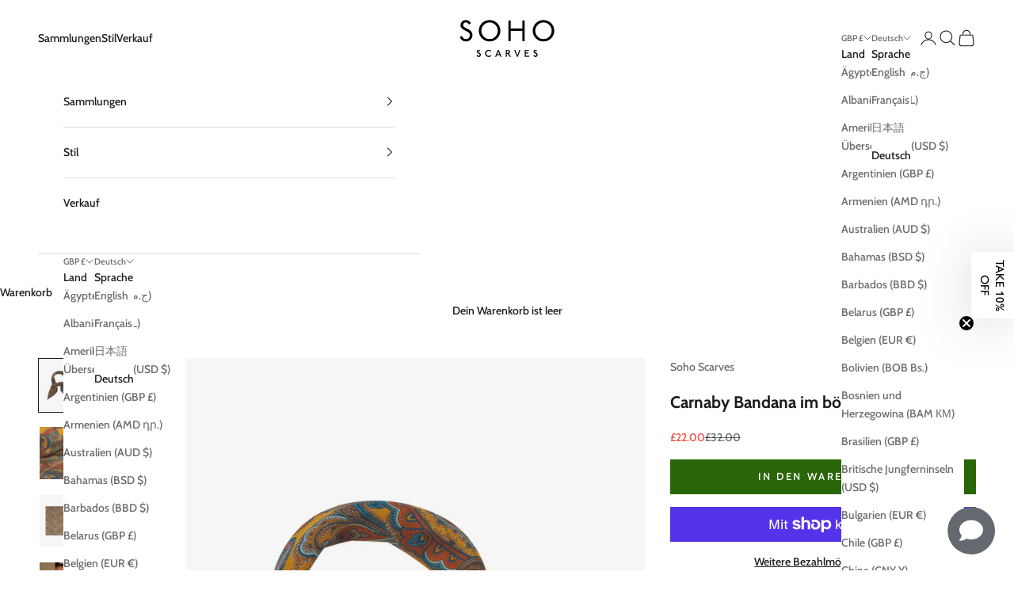

--- FILE ---
content_type: text/html; charset=UTF-8
request_url: https://app.answerai.co.uk/widget/4cHWENBPQW3Jq4CmWeWcYuhfgmrGdJJM/button
body_size: 1860
content:
<html lang="en"><head><meta content="text/html; charset=utf-8">
	<meta name="viewport" content="width=device-width, initial-scale=1, maximum-scale=1, user-scalable=no">
	<link href="https://fonts.googleapis.com/css?family=Lato:100,100i,300,300i,400,400i,700,700i,900,900i&amp;subset=latin-ext">
	<link rel="stylesheet" href="https://cdnjs.cloudflare.com/ajax/libs/font-awesome/6.4.0/css/all.min.css" integrity="sha512-iecdLmaskl7CVkqkXNQ/ZH/XLlvWZOJyj7Yy7tcenmpD1ypASozpmT/E0iPtmFIB46ZmdtAc9eNBvH0H/ZpiBw==" crossorigin="anonymous" referrerpolicy="no-referrer" />
	<style>
		

		:root {
		--answer-header-background-color: #003473 !important;
		--answer-header-text-color: #ffffff !important;' +
		}
		.answer-visitor-chat-bubble {
			background :  #e5e5e5 !important;
			color :  #333333 !important;
		}
		.answer-agent-chat-bubble {
			background :  #003473 !important;
			color :  #ffffff !important;
		}
	</style>
		</head>
		<body class="font-lato" style="margin:0px">
			<div style="width: 100%; height: 100%;">
								<button id="button" 
						type="button" 
						onclick="toggle_button(this)" 
						style="cursor:pointer;
							   width:60px; 
							   height:60px;
							   border-radius:32px;
							   bottom: 0px; 
							   left: 0px; 
							   position: absolute; 
							   z-index: 1000; 
							   border: 0px;
							   background-color:rgb(99.7746813 105.2692466777 111.92631869999998 / 1.00);
							   color:#ffffff;"
							   data-state="show">
						<i class="fa fa-angle-down" id="answer-ai-hide" style="font-size:30px;display:none"></i>
						<i class="fa fa-comment" id="answer-ai-show" style="font-size:30px;"></i>
				</button>
							</div>

		</body>
		<script>

		var is_mobile_4cHWENBPQW3Jq4CmWeWcYuhfgmrGdJJM = false;
		var current_path_4cHWENBPQW3Jq4CmWeWcYuhfgmrGdJJM = window.location.pathname;
		var mobile_button_style_json_4cHWENBPQW3Jq4CmWeWcYuhfgmrGdJJM = "{}";
		var desktop_button_style_json_4cHWENBPQW3Jq4CmWeWcYuhfgmrGdJJM = "{}";

		function applyButtonStyles_4cHWENBPQW3Jq4CmWeWcYuhfgmrGdJJM(element, stylesObject) {
			if (!element || !stylesObject) { return; }
			try {
				Object.keys(stylesObject).forEach(function(key){
					var value = stylesObject[key];
					var kebabKey = key.indexOf('-') !== -1 ? key : key.replace(/([A-Z])/g, '-$1').toLowerCase();
					element.style.setProperty(kebabKey, value, 'important');
				});
			} catch(e) {}
		}

		parent.postMessage({function: "check_button_mobile_4cHWENBPQW3Jq4CmWeWcYuhfgmrGdJJM"}, '*' );

			window.addEventListener("message", (event)=>{
			    if (event.data.event == "button_click_4cHWENBPQW3Jq4CmWeWcYuhfgmrGdJJM"){
					document.getElementById('button').dataset.state 		= event.data.show_4cHWENBPQW3Jq4CmWeWcYuhfgmrGdJJM ? 'hide' : 'show';
					document.getElementById("answer-ai-show").style.display = event.data.show_4cHWENBPQW3Jq4CmWeWcYuhfgmrGdJJM ? "none" : 'inline';
					document.getElementById("answer-ai-hide").style.display = event.data.show_4cHWENBPQW3Jq4CmWeWcYuhfgmrGdJJM ? "inline": 'none';
				}

				if(event.data.event == "button_mobile_4cHWENBPQW3Jq4CmWeWcYuhfgmrGdJJM"){
					is_mobile_4cHWENBPQW3Jq4CmWeWcYuhfgmrGdJJM = event.data.mobile;
					current_path_4cHWENBPQW3Jq4CmWeWcYuhfgmrGdJJM = event.data.location;
					document.getElementById('button').style.transform = is_mobile_4cHWENBPQW3Jq4CmWeWcYuhfgmrGdJJM ? 
					'scale(' + 1 + ')' : 
					'scale(' + 1 + ')';

					try {
						var jsonString_4cHWENBPQW3Jq4CmWeWcYuhfgmrGdJJM = is_mobile_4cHWENBPQW3Jq4CmWeWcYuhfgmrGdJJM ? mobile_button_style_json_4cHWENBPQW3Jq4CmWeWcYuhfgmrGdJJM : desktop_button_style_json_4cHWENBPQW3Jq4CmWeWcYuhfgmrGdJJM;
						var stylesObject_4cHWENBPQW3Jq4CmWeWcYuhfgmrGdJJM = {};
						if (jsonString_4cHWENBPQW3Jq4CmWeWcYuhfgmrGdJJM && jsonString_4cHWENBPQW3Jq4CmWeWcYuhfgmrGdJJM.trim() !== '') {
							stylesObject_4cHWENBPQW3Jq4CmWeWcYuhfgmrGdJJM = JSON.parse(jsonString_4cHWENBPQW3Jq4CmWeWcYuhfgmrGdJJM);
						}
						applyButtonStyles_4cHWENBPQW3Jq4CmWeWcYuhfgmrGdJJM(document.getElementById('button'), stylesObject_4cHWENBPQW3Jq4CmWeWcYuhfgmrGdJJM);
					} catch(e) {}

					if (matchesWildcardUrls_4cHWENBPQW3Jq4CmWeWcYuhfgmrGdJJM()) {
						document.getElementById('button').style.display = 'none';
					} else {
												document.getElementById('button').style.display = 'block';
											}
				}
			}
			, false);
			if(window.show_splash_4cHWENBPQW3Jq4CmWeWcYuhfgmrGdJJM == '4cHWENBPQW3Jq4CmWeWcYuhfgmrGdJJM'){
				setTimeout(function(){
					parent.postMessage({function: "button_click_4cHWENBPQW3Jq4CmWeWcYuhfgmrGdJJM", value:true}, '*');
				}, 1000)
			}
						function toggle_button(ele)
			{	
				parent.postMessage({function: "button_click_4cHWENBPQW3Jq4CmWeWcYuhfgmrGdJJM", value:ele.dataset.state == "show"}, '*');
			}

			function matchesWildcardUrls_4cHWENBPQW3Jq4CmWeWcYuhfgmrGdJJM() {
				// Example wildcard patterns - replace with your actual array
				var wildcardUrls_4cHWENBPQW3Jq4CmWeWcYuhfgmrGdJJM = [];

				if(is_mobile_4cHWENBPQW3Jq4CmWeWcYuhfgmrGdJJM) {
					wildcardUrls_4cHWENBPQW3Jq4CmWeWcYuhfgmrGdJJM = "".split(','); //mobile;
				} else {
					wildcardUrls_4cHWENBPQW3Jq4CmWeWcYuhfgmrGdJJM = "".split(','); //desktop;
				}

				return wildcardUrls_4cHWENBPQW3Jq4CmWeWcYuhfgmrGdJJM.some(pattern_4cHWENBPQW3Jq4CmWeWcYuhfgmrGdJJM => {
					// Convert wildcard pattern to regex
					const regexPattern_4cHWENBPQW3Jq4CmWeWcYuhfgmrGdJJM = pattern_4cHWENBPQW3Jq4CmWeWcYuhfgmrGdJJM
						.replace(/\//g, '\\/') // Escape forward slashes
						.replace(/\*/g, '.*'); 
					const regex_4cHWENBPQW3Jq4CmWeWcYuhfgmrGdJJM = new RegExp(`^${regexPattern_4cHWENBPQW3Jq4CmWeWcYuhfgmrGdJJM}$`);
					
					return regex_4cHWENBPQW3Jq4CmWeWcYuhfgmrGdJJM.test(current_path_4cHWENBPQW3Jq4CmWeWcYuhfgmrGdJJM);
				});
			} 

		</script>
		</html>
